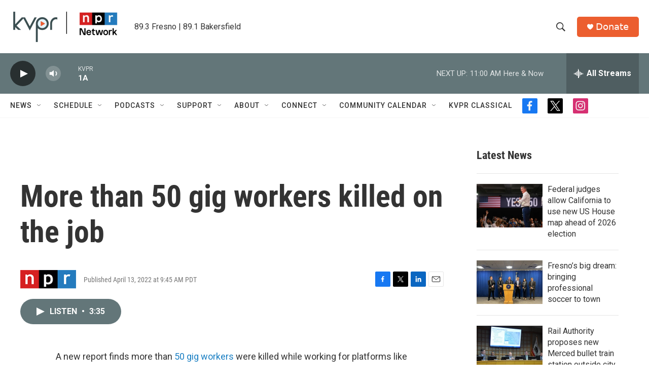

--- FILE ---
content_type: text/html; charset=utf-8
request_url: https://www.google.com/recaptcha/api2/aframe
body_size: 265
content:
<!DOCTYPE HTML><html><head><meta http-equiv="content-type" content="text/html; charset=UTF-8"></head><body><script nonce="7_70pBxnfrwa4-b_vowo8g">/** Anti-fraud and anti-abuse applications only. See google.com/recaptcha */ try{var clients={'sodar':'https://pagead2.googlesyndication.com/pagead/sodar?'};window.addEventListener("message",function(a){try{if(a.source===window.parent){var b=JSON.parse(a.data);var c=clients[b['id']];if(c){var d=document.createElement('img');d.src=c+b['params']+'&rc='+(localStorage.getItem("rc::a")?sessionStorage.getItem("rc::b"):"");window.document.body.appendChild(d);sessionStorage.setItem("rc::e",parseInt(sessionStorage.getItem("rc::e")||0)+1);localStorage.setItem("rc::h",'1768934565246');}}}catch(b){}});window.parent.postMessage("_grecaptcha_ready", "*");}catch(b){}</script></body></html>